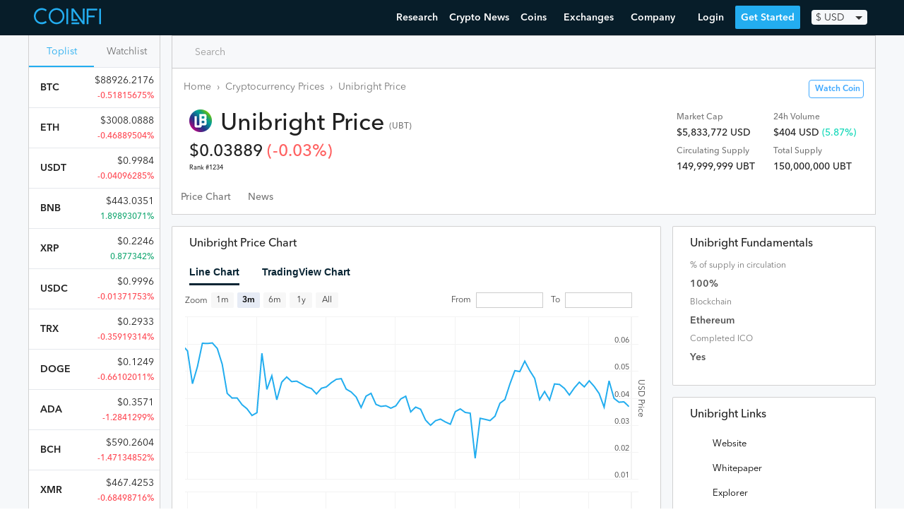

--- FILE ---
content_type: text/html; charset=utf-8
request_url: https://www.coinfi.com/coins/unibright
body_size: 17375
content:
<!DOCTYPE html>
<html lang="en">
  <head>
    <script>
  var _rollbarConfig = {
      accessToken: "7854670cb1854aef983f560622fa9303",
      captureUncaught: true,
      captureUnhandledRejections: true,
      logLevel: 'error',
      hostWhiteList: ['coinfi.com', 'herokuapp.com'],
      payload: {
        environment: "production"
      }
  };
  // Rollbar Snippet
  !function(r){var e={};function o(n){if(e[n])return e[n].exports;var t=e[n]={i:n,l:!1,exports:{}};return r[n].call(t.exports,t,t.exports,o),t.l=!0,t.exports}o.m=r,o.c=e,o.d=function(r,e,n){o.o(r,e)||Object.defineProperty(r,e,{enumerable:!0,get:n})},o.r=function(r){"undefined"!=typeof Symbol&&Symbol.toStringTag&&Object.defineProperty(r,Symbol.toStringTag,{value:"Module"}),Object.defineProperty(r,"__esModule",{value:!0})},o.t=function(r,e){if(1&e&&(r=o(r)),8&e)return r;if(4&e&&"object"==typeof r&&r&&r.__esModule)return r;var n=Object.create(null);if(o.r(n),Object.defineProperty(n,"default",{enumerable:!0,value:r}),2&e&&"string"!=typeof r)for(var t in r)o.d(n,t,function(e){return r[e]}.bind(null,t));return n},o.n=function(r){var e=r&&r.__esModule?function(){return r.default}:function(){return r};return o.d(e,"a",e),e},o.o=function(r,e){return Object.prototype.hasOwnProperty.call(r,e)},o.p="",o(o.s=0)}([function(r,e,o){var n=o(1),t=o(4);_rollbarConfig=_rollbarConfig||{},_rollbarConfig.rollbarJsUrl=_rollbarConfig.rollbarJsUrl||"https://cdnjs.cloudflare.com/ajax/libs/rollbar.js/2.14.4/rollbar.min.js",_rollbarConfig.async=void 0===_rollbarConfig.async||_rollbarConfig.async;var a=n.setupShim(window,_rollbarConfig),l=t(_rollbarConfig);window.rollbar=n.Rollbar,a.loadFull(window,document,!_rollbarConfig.async,_rollbarConfig,l)},function(r,e,o){var n=o(2);function t(r){return function(){try{return r.apply(this,arguments)}catch(r){try{console.error("[Rollbar]: Internal error",r)}catch(r){}}}}var a=0;function l(r,e){this.options=r,this._rollbarOldOnError=null;var o=a++;this.shimId=function(){return o},"undefined"!=typeof window&&window._rollbarShims&&(window._rollbarShims[o]={handler:e,messages:[]})}var i=o(3),s=function(r,e){return new l(r,e)},d=function(r){return new i(s,r)};function c(r){return t(function(){var e=Array.prototype.slice.call(arguments,0),o={shim:this,method:r,args:e,ts:new Date};window._rollbarShims[this.shimId()].messages.push(o)})}l.prototype.loadFull=function(r,e,o,n,a){var l=!1,i=e.createElement("script"),s=e.getElementsByTagName("script")[0],d=s.parentNode;i.crossOrigin="",i.src=n.rollbarJsUrl,o||(i.async=!0),i.onload=i.onreadystatechange=t(function(){if(!(l||this.readyState&&"loaded"!==this.readyState&&"complete"!==this.readyState)){i.onload=i.onreadystatechange=null;try{d.removeChild(i)}catch(r){}l=!0,function(){var e;if(void 0===r._rollbarDidLoad){e=new Error("rollbar.js did not load");for(var o,n,t,l,i=0;o=r._rollbarShims[i++];)for(o=o.messages||[];n=o.shift();)for(t=n.args||[],i=0;i<t.length;++i)if("function"==typeof(l=t[i])){l(e);break}}"function"==typeof a&&a(e)}()}}),d.insertBefore(i,s)},l.prototype.wrap=function(r,e,o){try{var n;if(n="function"==typeof e?e:function(){return e||{}},"function"!=typeof r)return r;if(r._isWrap)return r;if(!r._rollbar_wrapped&&(r._rollbar_wrapped=function(){o&&"function"==typeof o&&o.apply(this,arguments);try{return r.apply(this,arguments)}catch(o){var e=o;throw e&&("string"==typeof e&&(e=new String(e)),e._rollbarContext=n()||{},e._rollbarContext._wrappedSource=r.toString(),window._rollbarWrappedError=e),e}},r._rollbar_wrapped._isWrap=!0,r.hasOwnProperty))for(var t in r)r.hasOwnProperty(t)&&(r._rollbar_wrapped[t]=r[t]);return r._rollbar_wrapped}catch(e){return r}};for(var p="log,debug,info,warn,warning,error,critical,global,configure,handleUncaughtException,handleAnonymousErrors,handleUnhandledRejection,captureEvent,captureDomContentLoaded,captureLoad".split(","),u=0;u<p.length;++u)l.prototype[p[u]]=c(p[u]);r.exports={setupShim:function(r,e){if(r){var o=e.globalAlias||"Rollbar";if("object"==typeof r[o])return r[o];r._rollbarShims={},r._rollbarWrappedError=null;var a=new d(e);return t(function(){e.captureUncaught&&(a._rollbarOldOnError=r.onerror,n.captureUncaughtExceptions(r,a,!0),e.wrapGlobalEventHandlers&&n.wrapGlobals(r,a,!0)),e.captureUnhandledRejections&&n.captureUnhandledRejections(r,a,!0);var t=e.autoInstrument;return!1!==e.enabled&&(void 0===t||!0===t||"object"==typeof t&&t.network)&&r.addEventListener&&(r.addEventListener("load",a.captureLoad.bind(a)),r.addEventListener("DOMContentLoaded",a.captureDomContentLoaded.bind(a))),r[o]=a,a})()}},Rollbar:d}},function(r,e){function o(r,e,o){if(e.hasOwnProperty&&e.hasOwnProperty("addEventListener")){for(var n=e.addEventListener;n._rollbarOldAdd&&n.belongsToShim;)n=n._rollbarOldAdd;var t=function(e,o,t){n.call(this,e,r.wrap(o),t)};t._rollbarOldAdd=n,t.belongsToShim=o,e.addEventListener=t;for(var a=e.removeEventListener;a._rollbarOldRemove&&a.belongsToShim;)a=a._rollbarOldRemove;var l=function(r,e,o){a.call(this,r,e&&e._rollbar_wrapped||e,o)};l._rollbarOldRemove=a,l.belongsToShim=o,e.removeEventListener=l}}r.exports={captureUncaughtExceptions:function(r,e,o){if(r){var n;if("function"==typeof e._rollbarOldOnError)n=e._rollbarOldOnError;else if(r.onerror){for(n=r.onerror;n._rollbarOldOnError;)n=n._rollbarOldOnError;e._rollbarOldOnError=n}e.handleAnonymousErrors();var t=function(){var o=Array.prototype.slice.call(arguments,0);!function(r,e,o,n){r._rollbarWrappedError&&(n[4]||(n[4]=r._rollbarWrappedError),n[5]||(n[5]=r._rollbarWrappedError._rollbarContext),r._rollbarWrappedError=null);var t=e.handleUncaughtException.apply(e,n);o&&o.apply(r,n),"anonymous"===t&&(e.anonymousErrorsPending+=1)}(r,e,n,o)};o&&(t._rollbarOldOnError=n),r.onerror=t}},captureUnhandledRejections:function(r,e,o){if(r){"function"==typeof r._rollbarURH&&r._rollbarURH.belongsToShim&&r.removeEventListener("unhandledrejection",r._rollbarURH);var n=function(r){var o,n,t;try{o=r.reason}catch(r){o=void 0}try{n=r.promise}catch(r){n="[unhandledrejection] error getting `promise` from event"}try{t=r.detail,!o&&t&&(o=t.reason,n=t.promise)}catch(r){}o||(o="[unhandledrejection] error getting `reason` from event"),e&&e.handleUnhandledRejection&&e.handleUnhandledRejection(o,n)};n.belongsToShim=o,r._rollbarURH=n,r.addEventListener("unhandledrejection",n)}},wrapGlobals:function(r,e,n){if(r){var t,a,l="EventTarget,Window,Node,ApplicationCache,AudioTrackList,ChannelMergerNode,CryptoOperation,EventSource,FileReader,HTMLUnknownElement,IDBDatabase,IDBRequest,IDBTransaction,KeyOperation,MediaController,MessagePort,ModalWindow,Notification,SVGElementInstance,Screen,TextTrack,TextTrackCue,TextTrackList,WebSocket,WebSocketWorker,Worker,XMLHttpRequest,XMLHttpRequestEventTarget,XMLHttpRequestUpload".split(",");for(t=0;t<l.length;++t)r[a=l[t]]&&r[a].prototype&&o(e,r[a].prototype,n)}}}},function(r,e){function o(r,e){this.impl=r(e,this),this.options=e,function(r){for(var e=function(r){return function(){var e=Array.prototype.slice.call(arguments,0);if(this.impl[r])return this.impl[r].apply(this.impl,e)}},o="log,debug,info,warn,warning,error,critical,global,configure,handleUncaughtException,handleAnonymousErrors,handleUnhandledRejection,_createItem,wrap,loadFull,shimId,captureEvent,captureDomContentLoaded,captureLoad".split(","),n=0;n<o.length;n++)r[o[n]]=e(o[n])}(o.prototype)}o.prototype._swapAndProcessMessages=function(r,e){var o,n,t;for(this.impl=r(this.options);o=e.shift();)n=o.method,t=o.args,this[n]&&"function"==typeof this[n]&&("captureDomContentLoaded"===n||"captureLoad"===n?this[n].apply(this,[t[0],o.ts]):this[n].apply(this,t));return this},r.exports=o},function(r,e){r.exports=function(r){return function(e){if(!e&&!window._rollbarInitialized){for(var o,n,t=(r=r||{}).globalAlias||"Rollbar",a=window.rollbar,l=function(r){return new a(r)},i=0;o=window._rollbarShims[i++];)n||(n=o.handler),o.handler._swapAndProcessMessages(l,o.messages);window[t]=n,window._rollbarInitialized=!0}}}}]);
  // End Rollbar Snippet
</script>
    <meta charset="utf-8">
    
    <meta name="viewport" content="width=device-width, initial-scale=1, maximum-scale=1, user-scalable=no">
    <title>UBT ($0.03889) - Unibright Price Chart, Value, News, Market Cap | CoinFi</title>
<meta name="keywords" content="unibright price, unibright chart, unibright news, unibright market cap, unibright reddit, unibright price prediction">
    <script type="application/ld+json">{"@context":"http://schema.org/","@type":"WebPage","name":"Unibright","image":"/static/coins/2758.png","dateModified":"2026-01-28T21:13:22Z","url":"https://www.coinfi.com/coins/unibright","offers":{"@type":"Offer","priceSpecification":{"@type":"PriceSpecification","priceCurrency":"USD","price":0.03889181683360211}}}</script>
    <link rel="manifest" href="/manifest.json">
    <link rel="apple-touch-icon" href="/assets/apple-touch-icon-32f296812775fdb787e264aacd576f265c13e47d53f4ca7225b02f7fafa0bd09.png">
    <link rel="apple-touch-icon-precomposed" href="/assets/apple-touch-icon-precomposed-32f296812775fdb787e264aacd576f265c13e47d53f4ca7225b02f7fafa0bd09.png">
    <link rel="icon" href="/assets/favicon-4f6c9f0d53dc7d212509d9e1be6568244867741a5585746137ae310635471ba6.png">
      <link rel="preconnect" href="https://www.google-analytics.com" crossorigin>
  <link rel="preconnect" href="https://cdnjs.cloudflare.com" crossorigin>

    <link rel="preconnect" href="https://script.hotjar.com" crossorigin>
    <link rel="preconnect" href="https://vars.hotjar.com" crossorigin>
    <link rel="preconnect" href="https://bid.g.doubleclick.net" crossorigin>
    <link rel="preconnect" href="https://googleads.g.doubleclick.net" crossorigin>

    <script src="https://kit.fontawesome.com/08d8853f9c.js" crossorigin="anonymous"></script>
    <link rel="stylesheet" media="screen" href="/assets/application-8a108ae3d497a3ecd28f0c68239a474641f6f94018c24920d8da37fb6282bdfd.css" />
    <meta name="csrf-param" content="authenticity_token" />
<meta name="csrf-token" content="VTHqVykSz5YMEBDda4LAV4I+BNoadUcjQSV99/JCcmmcdVgK0z4+RyrmYREzdHQLE1KkyUicvPLSlrE7J29o4w==" />
    
  </head>
  <body id="" class="">
    <header>
      <nav class="nav w-100 border-box ph3 bb b--black-10">
  <div class="nav__inner fixed-width">
    <!-- Menu toggle -->
    <a href="#" class="nav-menu-toggle link">
      <img src="/assets/nav-trigger-070a20b114e551a59dce0535fa59fecceadecab961b287dd948e5c80b898f7d5.svg" class="nav-menu-toggle__img" alt="Menu Toggle">
    </a>

    <!-- Logo -->
    <a class="nav-logo link pa2 ma2 ma0-ns mr4-ns h-70" href="/" title="Home">
      <img src="/assets/logo-47ae06cfd0e7939693a66946079b03d8ddbd21845afcd9e266189a85821f4140.svg" class="nav-logo__img" alt="CoinFi Logo">
    </a>

    <!-- Menu -->
    <div id="nav-menu" class="nav-menu nav-menu--out ph0-ns">
      <div class="nav-items">
        <a class="nav-menu__item" href="https://www.coinfi.com/research/">Research</a>
        <a class="nav-menu__item" href="/news">Crypto News</a>
        <div class="nav-menu__item-wrapper nav-menu-item-coins">
          <div class="nav-menu__item nav-menu__item-toggle nav-menu-coins-toggle"><span>Coins </span><i class="fa fa-angle-down"></i></div>
          <div class="nav-menu__dropdown nav-menu-coins">
            <div class="nav-menu__dropdown-inner">
              <a class="nav-menu__item" href="/coins">Cryptocurrency Prices Live</a>
              <a class="nav-menu__item" href="/how-to-buy-cryptocurrency">How To Buy Cryptocurrency</a>
            </div>
          </div>
        </div>
        <div class="nav-menu__item-wrapper nav-menu-item-exchanges">
          <div class="nav-menu__item nav-menu__item-toggle nav-menu-exchanges-toggle"><span>Exchanges </span><i class="fa fa-angle-down"></i></div>
          <div class="nav-menu__dropdown nav-menu-exchanges">
            <div class="nav-menu__dropdown-inner">
              <a class="nav-menu__item" href="/cryptocurrency-exchanges/best-crypto-exchanges">Best Cryptocurrency Exchanges</a>
                  <a class="nav-menu__item nav-menu__sub-item" href="/cryptocurrency-exchanges/coinbase-review">Coinbase Review</a>
                  <a class="nav-menu__item nav-menu__sub-item" href="/cryptocurrency-exchanges/binance-review">Binance Review</a>
                  <a class="nav-menu__item nav-menu__sub-item" href="/cryptocurrency-exchanges/coinmama-review">Coinmama Review</a>
                  <a class="nav-menu__item nav-menu__sub-item" href="/cryptocurrency-exchanges/paxful-review">Paxful Review</a>
                  <a class="nav-menu__item nav-menu__sub-item" href="/cryptocurrency-exchanges/coinswitch-review">CoinSwitch Review</a>
                  <a class="nav-menu__item nav-menu__sub-item" href="/cryptocurrency-exchanges/changelly-review">Changelly Review</a>
                  <a class="nav-menu__item nav-menu__sub-item" href="/cryptocurrency-exchanges/bybit-review">Bybit Review</a>
            </div>
          </div>
        </div>
        <div class="nav-menu__item-wrapper nav-menu-item-company">
          <div class="nav-menu__item nav-menu__item-toggle nav-menu-company-toggle"><span>Company </span><i class="fa fa-angle-down"></i></div>
          <div class="nav-menu__dropdown nav-menu-company">
            <div class="nav-menu__dropdown-inner">
            <a class="nav-menu__item" href="/podcast">Podcast</a>
            <a class="nav-menu__item" href="https://www.coinfi.com/blog/">Blog</a>
            <a class="nav-menu__item" href="https://careers.coinfi.com">Careers</a>
            <a class="nav-menu__item" href="/press">Press</a>
            <a class="nav-menu__item" href="/about">About</a>
            <a class="nav-menu__item" href="https://feedback.coinfi.com/feature-requests">Feedback</a>
            <a class="nav-menu__item" href="/contact-us">Contact Us</a>
            </div>
          </div>
        </div>
      </div>

      <div class="nav-menu-actions pa2">
          <div id="CurrencySelectorWidget-react-component-cd6a358f-6564-431c-b308-fbd8d4c1f202"></div>
      <script type="application/json" class="js-react-on-rails-component" data-component-name="CurrencySelectorWidget" data-dom-id="CurrencySelectorWidget-react-component-cd6a358f-6564-431c-b308-fbd8d4c1f202">{"user":null,"currencies":{"CAD":1.2607249467,"HKD":7.7742430704,"ISK":126.3113006397,"PHP":48.5296375267,"DKK":6.3431130064,"HUF":309.8251599147,"CZK":22.2968017058,"GBP":0.7267292111,"RON":4.1981236674,"SEK":8.7320255864,"IDR":14524.9978678038,"INR":73.1880597015,"BRL":5.7491684435,"RUB":75.3240938166,"HRK":6.4567164179,"JPY":110.7974413646,"THB":31.2648187633,"CHF":0.9441364606,"EUR":0.8528784648,"MYR":4.1465245203,"BGN":1.6680597015,"TRY":8.2942430704,"CNY":6.551130064,"NOK":8.5249466951,"NZD":1.4301918977,"ZAR":14.7960767591,"USD":1.0,"MXN":20.512238806,"SGD":1.3448187633,"AUD":1.31445629,"ILS":3.3414072495,"KRW":1129.3731343284,"PLN":3.9665671642,"updated_at":"2021-03-31"},"stylesNamespace":"CurrencySelectorWidget"}</script>
      

          <a href="#login" onclick="openLoginModal(event)" class="nav-menu-actions__btn nav-menu-actions--secondary">Login</a>
          <a href="#sign-up" onclick="openSignUpModal(event)" class="nav-menu-actions__btn nav-menu-actions--primary nav-menu-close">Get Started</a>
      </div>
    </div>

    <!-- Actions -->
    <div class="nav-actions">
        <a href="#login" onclick="openLoginModal(event)" class="nav-menu__item nav-menu-login">Login</a>
        <a href="#sign-up" onclick="openSignUpModal(event)" class="nav-menu__item nav-menu--primary">Get Started</a>
        <div id="CurrencySelectorWidget-react-component-8ea028d9-15e3-4809-8bc6-7486e162fe8b"></div>
      <script type="application/json" class="js-react-on-rails-component" data-component-name="CurrencySelectorWidget" data-dom-id="CurrencySelectorWidget-react-component-8ea028d9-15e3-4809-8bc6-7486e162fe8b">{"user":null,"currencies":{"CAD":1.2607249467,"HKD":7.7742430704,"ISK":126.3113006397,"PHP":48.5296375267,"DKK":6.3431130064,"HUF":309.8251599147,"CZK":22.2968017058,"GBP":0.7267292111,"RON":4.1981236674,"SEK":8.7320255864,"IDR":14524.9978678038,"INR":73.1880597015,"BRL":5.7491684435,"RUB":75.3240938166,"HRK":6.4567164179,"JPY":110.7974413646,"THB":31.2648187633,"CHF":0.9441364606,"EUR":0.8528784648,"MYR":4.1465245203,"BGN":1.6680597015,"TRY":8.2942430704,"CNY":6.551130064,"NOK":8.5249466951,"NZD":1.4301918977,"ZAR":14.7960767591,"USD":1.0,"MXN":20.512238806,"SGD":1.3448187633,"AUD":1.31445629,"ILS":3.3414072495,"KRW":1129.3731343284,"PLN":3.9665671642,"updated_at":"2021-03-31"},"stylesNamespace":"CurrencySelectorWidget"}</script>
      

    </div>

  </div>
</nav>

    </header>
    <main>
      
      <div class="bg-pearl-gray"><script type="application/json" id="js-react-on-rails-context">{"railsEnv":"production","inMailer":false,"i18nLocale":"en","i18nDefaultLocale":"en","rorVersion":"12.4.0","rorPro":false,"href":"https://www.coinfi.com/coins/unibright","location":"/coins/unibright","scheme":"https","host":"www.coinfi.com","port":null,"pathname":"/coins/unibright","search":null,"httpAcceptLanguage":null,"deviceProviderProps":{"breakpoints":{"m":992},"fallback":{"width":1366,"height":768}},"serverSide":false}</script>
<div id="App-react-component-b9599009-ca8c-4cc8-9010-c257946ba806"></div>
      <script type="application/json" class="js-react-on-rails-component" data-component-name="App" data-dom-id="App-react-component-b9599009-ca8c-4cc8-9010-c257946ba806">{"symbol":"UBT","availableSupply":149999999.24349335,"isTradingViewVisible":true,"coinObj":{"id":1118,"name":"Unibright","symbol":"UBT","slug":"unibright","website":"https://unibright.io/","explorer":"https://etherscan.io/token/0x8400d94a5cb0fa0d041a3788e395285d61c9ee5e","twitter":"https://twitter.com/UnibrightIO","reddit":"https://reddit.com/r/Unibright/","medium":"https://medium.com/@UnibrightIO","github":null,"whitepaper":"https://unibright.io/files/Unibright_Whitepaper.pdf","release_date":null,"algorithm":"","ranking":1234,"updated_at":"2026-01-28T21:10:03.715Z","ico_status":"listed","ico_usd_raised":13542375,"ico_start_epoch":1524268800,"ico_end_epoch":1525219200,"ico_token_price_usd":0.14,"ico_tokens_sold":96731250.0,"blockchain_tech":"Ethereum","ico_start_date":"2018-04-20T00:00:00.000Z","ico_end_date":"2018-05-20T00:00:00.000Z","coin_key":"unibright.io","telegram":"https://t.me/unibright_io","description":"Framework for Blockchain Business Integration","team":[{"name":"Marten Jung","title":"CEO, Founder, Head of Blockchain Development","linkedin":"https://www.linkedin.com/in/martenjung/","icobench_profile":"/u/marten-jung"},{"name":"Stefan Schmidt","title":"CTO, Co-Founder, Head of Software Architecture","linkedin":"https://www.linkedin.com/in/stefan-schmidt-b93632130/","icobench_profile":"/u/stefan+schmidt"},{"name":"Ingo Sterzinger","title":"Lead Engineer Frontend","icobench_profile":"/u/ingo+sterzinger"},{"name":"Thomas Schmidt","title":"Lead Engineer Data Modelling","icobench_profile":"/u/thomas+schmidt"},{"name":"Fabian Schlarb","title":"Lead Engineer Testing","linkedin":"https://www.linkedin.com/in/fabian-schlarb-313315a8/","icobench_profile":"/u/fabian+schlarb"},{"name":"Daniel Benkenstein","title":"CMO, Head of Marketing","linkedin":"https://www.linkedin.com/in/benkenstein/","icobench_profile":"/u/daniel+benkenstein"},{"name":"Bastian Emig","title":"Lead Usecase Specialist","icobench_profile":"/u/bastian+emig"},{"name":"Klaus Tschirschke","title":"Strategy Advisor, Senior Consultant","linkedin":"https://www.linkedin.com/in/klaus-tschirschke-32837532/","icobench_profile":"/u/klaus+tschirschke"},{"name":"Günter Schmidt","title":"Model Advisor","linkedin":"https://www.linkedin.com/in/g%C3%BCnter-schmidt-71b964159","icobench_profile":"/u/günter+schmidt"},{"name":"Moritz Leon Gomm","title":"Start-Up-Advisor, Senior Consultant","linkedin":"https://www.linkedin.com/in/moritz-gomm-05733510/","icobench_profile":"/u/moritz+leon+gomm"},{"name":"Tapio Reisinger","title":"ERP System Advisor, Senior Consultant","linkedin":"https://www.linkedin.com/in/tapio-reisinger-23586536/","icobench_profile":"/u/tapio+reisinger"},{"name":"Oleksii Matiiasevych","title":"Blockchain engineering","linkedin":"https://www.linkedin.com/in/lastperson/","icobench_iss":"14","icobench_profile":"/u/oleksii+matiiasevych"},{"name":"Patrick Lowry","title":"Managing partner \u0026 CEO ICONIQLAB","linkedin":"https://www.linkedin.com/in/patrick-lowry-mba-cpa/","icobench_iss":"9.4","icobench_profile":"/u/patrick+lowry"}],"news_data":[{"x":1534143653000,"title":6,"text":"Unibright Token (UTC) to get Listed on QRYPTOS Exchange on August 14, 2018","url":"https://btcmanager.com/unibright-token-utc-to-get-listed-on-qryptos-exchange-on-august-14-2018/"},{"x":1534166428000,"title":5,"text":"Unibright And NEM Are Announcing A Strategic Partnership","url":"https://thebitcoinnews.com/unibright-and-nem-are-announcing-a-strategic-partnership/"},{"x":1534341610000,"title":4,"text":"Unibright Partners with Lufthansa, Microsoft, and NEM to Build a Bridge Between Different Industries","url":"https://bitcoinist.com/unibright-partners-lufthansa-microsoft-nem-bridge-between-different-industries/"},{"x":1534417422000,"title":3,"text":"Unibright and NEM Announce Strategic Partnership","url":"https://www.newsbtc.com/2018/08/16/unibright-and-nem-announce-strategic-partnership/"},{"x":1534939510000,"title":2,"text":"Unibright Bridges Lufthansa, Microsoft, and NEM to Boost Blockchain Adoption","url":"https://btcmanager.com/unibright-bridges-lufthansa-microsoft-nem-boost-blockchain-adoption/"},{"x":1535651024000,"title":1,"text":"Blockchain For Enterprise Enabler Unibright Announces Beta Release","url":"https://coinjournal.net/blockchain-for-enterprise-enabler-unibright-announces-beta-release/"}],"market_info":{"price":0.03889181683360211,"market_cap":5833772.495618398,"volume24h":404.12590487,"change1h":-0.03150844,"change24h":5.86574317,"change7d":-3.09435481,"total_supply":"150M","available_supply":"150M","max_supply":"150M","last_retrieved":"2026-01-28 21:10:03 UTC","24h_volume_usd":"$404.13","market_cap_usd":"$5.83M","price_usd":0.03889181683360211,"raw_total_supply":150000000,"raw_max_supply":150000000,"raw_available_supply":149999999.24349335},"is_being_watched":null,"summary":"${linkToCoinNews} (UBT) is currently the #1234 cryptocurrency by market cap at ${currencySymbol}${marketCap} ${currency}. Trading volume for Unibright over the last 24 hours is ${currencySymbol}${volume24h} ${currency}. There have been no news stories on Unibright over the last 7 days. The most common news source covering Unibright is Unibright Twitter and the most common news category is Project Announcements.","price":0.03889181683360211,"market_cap":5833772.495618398,"change1h":-0.03150844,"change24h":5.86574317,"change7d":-3.09435481,"volume24h":404.12590487,"available_supply":149999999.24349335,"max_supply":150000000,"total_supply":150000000,"fixed_supply":150000000,"image_url":"/static/coins/2758.png"},"relatedCoins":[{"id":3868,"coin_key":"fluzfluz.com","name":"Fluz Fluz","symbol":"FLUZ","slug":"fluz-fluz"},{"id":91,"coin_key":"billary.rocks","name":"BillaryCoin","symbol":"BLRY","slug":"billarycoin"},{"id":1032,"coin_key":"warpcoin.com","name":"WARP","symbol":"WARP","slug":"warp"},{"id":383,"coin_key":"fincoin.co","name":"FinCoin","symbol":"FNC","slug":"fincoin"},{"id":703,"coin_key":"pandacoin.tech","name":"Pandacoin","symbol":"PND","slug":"pandacoin-pnd"},{"id":5560,"coin_key":"exrnchain.com","name":"EXRNchain","symbol":"EXRN","slug":"exrnchain"},{"id":45,"coin_key":"apxv.org","name":"Apx","symbol":"APX","slug":"apx"},{"id":769,"coin_key":"pulseproject.pw","name":"Pulse","symbol":"PULSE","slug":"pulse"}],"user":null,"watching":false,"initialTopCoinsData":[{"id":109,"name":"Bitcoin","symbol":"BTC","slug":"bitcoin","market_info":{"price":88926.21759932766,"market_cap":1776888643140.0312,"volume24h":41945298981.699455,"change1h":-0.59634282,"change24h":-0.51815675,"change7d":-1.18610121,"total_supply":"19.98M","available_supply":"19.98M","max_supply":"21M","last_retrieved":"2026-01-28 21:13:00 UTC","24h_volume_usd":"$41.95B","market_cap_usd":"$1.78T","price_usd":88926.21759932766,"raw_total_supply":19981606,"raw_max_supply":21000000,"raw_available_supply":19981606}},{"id":357,"name":"Ethereum","symbol":"ETH","slug":"ethereum","market_info":{"price":3008.0887960369905,"market_cap":363059393561.3661,"volume24h":24459765853.625626,"change1h":-0.37177816,"change24h":-0.46889504,"change7d":-0.52767895,"total_supply":"120.69M","available_supply":"120.69M","max_supply":0,"last_retrieved":"2026-01-28 21:13:00 UTC","24h_volume_usd":"$24.46B","market_cap_usd":"$363.06B","price_usd":3008.0887960369905,"raw_total_supply":120694373.79630516,"raw_max_supply":0,"raw_available_supply":120694373.79630516}},{"id":940,"name":"Tether USDt","symbol":"USDT","slug":"tether","market_info":{"price":0.9984441886161887,"market_cap":186138459608.1449,"volume24h":90377877506.86443,"change1h":-0.04099592,"change24h":-0.04096285,"change7d":-0.08456308,"total_supply":"189.49B","available_supply":"186.43B","max_supply":0,"last_retrieved":"2026-01-28 21:13:00 UTC","24h_volume_usd":"$90.38B","market_cap_usd":"$186.14B","price_usd":0.9984441886161887,"raw_total_supply":189485144125.95825,"raw_max_supply":0,"raw_available_supply":186428507201.9166}},{"id":92,"name":"BNB","symbol":"BNB","slug":"binance-coin","market_info":{"price":443.0350830141331,"market_cap":73898760451.0327,"volume24h":3364818016.922904,"change1h":-0.4247322,"change24h":1.89893071,"change7d":-15.51659815,"total_supply":"166.8M","available_supply":"166.8M","max_supply":"166.8M","last_retrieved":"2022-01-10 06:33:00 UTC","24h_volume_usd":"$3.36B","market_cap_usd":"$73.9B","price_usd":443.0350830141331,"raw_total_supply":166801148,"raw_max_supply":166801148,"raw_available_supply":166801148}},{"id":809,"name":"XRP","symbol":"XRP","slug":"ripple","market_info":{"price":0.22464162062,"market_cap":9726956453.402214,"volume24h":1135031895.49023,"change1h":-0.40824,"change24h":0.877342,"change7d":3.40528,"total_supply":"99.99B","available_supply":"43.3B","max_supply":"100B","last_retrieved":"2019-12-02 02:55:00 UTC","24h_volume_usd":"$1.14B","market_cap_usd":"$9.73B","price_usd":0.22464162062,"raw_total_supply":99991280558,"raw_max_supply":100000000000,"raw_available_supply":43299885509}},{"id":235617,"name":"USDC","symbol":"USDC","slug":"usd-coin","market_info":{"price":0.9996460466740225,"market_cap":71314419343.21259,"volume24h":13176978004.389706,"change1h":-0.04251962,"change24h":-0.01371753,"change7d":-0.02984957,"total_supply":"71.34B","available_supply":"71.34B","max_supply":0,"last_retrieved":"2026-01-28 21:13:01 UTC","24h_volume_usd":"$13.18B","market_cap_usd":"$71.31B","price_usd":0.9996460466740225,"raw_total_supply":71339670256.77411,"raw_max_supply":0,"raw_available_supply":71339670256.77411}},{"id":1501,"name":"TRON","symbol":"TRX","slug":"tron","market_info":{"price":0.29334442254407367,"market_cap":27784449426.76057,"volume24h":540987799.8343867,"change1h":-0.13430091,"change24h":-0.35919314,"change7d":-1.8826631,"total_supply":"94.72B","available_supply":"94.72B","max_supply":0,"last_retrieved":"2026-01-28 21:13:01 UTC","24h_volume_usd":"$540.99M","market_cap_usd":"$27.78B","price_usd":0.29334442254407367,"raw_total_supply":94716126936.73526,"raw_max_supply":0,"raw_available_supply":94716133294.08397}},{"id":304,"name":"Dogecoin","symbol":"DOGE","slug":"dogecoin","market_info":{"price":0.12494123438425452,"market_cap":21053749093.154213,"volume24h":1120385599.4623096,"change1h":-0.34512249,"change24h":-0.66102011,"change7d":-2.31336733,"total_supply":"168.51B","available_supply":"168.51B","max_supply":0,"last_retrieved":"2026-01-28 21:13:00 UTC","24h_volume_usd":"$1.12B","market_cap_usd":"$21.05B","price_usd":0.12494123438425452,"raw_total_supply":168509213126.57907,"raw_max_supply":0,"raw_available_supply":168509213126.57907}},{"id":1090,"name":"Cardano","symbol":"ADA","slug":"cardano","market_info":{"price":0.3571494882027928,"market_cap":12871678086.16177,"volume24h":485682284.1485337,"change1h":-0.3810297,"change24h":-1.2841299,"change7d":-2.8043244,"total_supply":"44.99B","available_supply":"36.04B","max_supply":"45B","last_retrieved":"2026-01-28 21:13:01 UTC","24h_volume_usd":"$485.68M","market_cap_usd":"$12.87B","price_usd":0.3571494882027928,"raw_total_supply":44994555881.57808,"raw_max_supply":45000000000,"raw_available_supply":36040029487.18524}},{"id":111,"name":"Bitcoin Cash","symbol":"BCH","slug":"bitcoin-cash","market_info":{"price":590.2604214832488,"market_cap":11797594070.227842,"volume24h":309658676.29493827,"change1h":-0.3129548,"change24h":-1.47134852,"change7d":-0.0614768,"total_supply":"19.99M","available_supply":"19.99M","max_supply":"21M","last_retrieved":"2026-01-28 21:13:00 UTC","24h_volume_usd":"$309.66M","market_cap_usd":"$11.8B","price_usd":590.2604214832488,"raw_total_supply":19987100,"raw_max_supply":21000000,"raw_available_supply":19987100}},{"id":630,"name":"Monero","symbol":"XMR","slug":"monero","market_info":{"price":467.42532519805025,"market_cap":8622475347.498894,"volume24h":108221593.08215778,"change1h":-0.75298315,"change24h":-0.68498716,"change7d":-13.9146502,"total_supply":"18.45M","available_supply":"18.45M","max_supply":0,"last_retrieved":"2026-01-28 21:13:00 UTC","24h_volume_usd":"$108.22M","market_cap_usd":"$8.62B","price_usd":467.42532519805025,"raw_total_supply":18446744.07370955,"raw_max_supply":0,"raw_available_supply":18446744.07370955}},{"id":534370,"name":"UNUS SED LEO","symbol":"LEO","slug":"unus-sed-leo","market_info":{"price":9.213615603917518,"market_cap":8492126609.069302,"volume24h":2257119.92445358,"change1h":0.35601483,"change24h":1.21394914,"change7d":4.32515998,"total_supply":"985.24M","available_supply":"921.69M","max_supply":0,"last_retrieved":"2026-01-28 21:13:01 UTC","24h_volume_usd":"$2.26M","market_cap_usd":"$8.49B","price_usd":9.213615603917518,"raw_total_supply":985239504,"raw_max_supply":0,"raw_available_supply":921693173.9}},{"id":1483,"name":"Chainlink","symbol":"LINK","slug":"chainlink","market_info":{"price":11.80997510607306,"market_cap":8362643023.656117,"volume24h":349945565.14857686,"change1h":-0.36666947,"change24h":-2.48772664,"change7d":-6.01181319,"total_supply":"1B","available_supply":"708.1M","max_supply":"1B","last_retrieved":"2026-01-28 21:13:01 UTC","24h_volume_usd":"$349.95M","market_cap_usd":"$8.36B","price_usd":11.80997510607306,"raw_total_supply":1000000000,"raw_max_supply":1000000000,"raw_available_supply":708099970.4525867}},{"id":896,"name":"Stellar","symbol":"XLM","slug":"stellar","market_info":{"price":0.20822831799986327,"market_cap":6752285843.2169695,"volume24h":121783630.08590299,"change1h":-0.27657047,"change24h":-0.55462262,"change7d":-3.56482387,"total_supply":"50B","available_supply":"32.43B","max_supply":"50B","last_retrieved":"2026-01-28 21:13:00 UTC","24h_volume_usd":"$121.78M","market_cap_usd":"$6.75B","price_usd":0.20822831799986327,"raw_total_supply":50001786883.65895,"raw_max_supply":50001806812,"raw_available_supply":32427317802.28568}},{"id":1070,"name":"Zcash","symbol":"ZEC","slug":"zcash","market_info":{"price":375.70224783063827,"market_cap":6202209941.522272,"volume24h":502369009.95945823,"change1h":-0.8102671,"change24h":-6.20823762,"change7d":2.16280321,"total_supply":"16.51M","available_supply":"16.51M","max_supply":"21M","last_retrieved":"2026-01-28 21:13:01 UTC","24h_volume_usd":"$502.37M","market_cap_usd":"$6.2B","price_usd":375.70224783063827,"raw_total_supply":16508380.7905448,"raw_max_supply":21000000,"raw_available_supply":16508312.0405448}},{"id":571,"name":"Litecoin","symbol":"LTC","slug":"litecoin","market_info":{"price":69.24458949771159,"market_cap":5316991383.688301,"volume24h":324928835.826234,"change1h":-0.41751778,"change24h":-1.14072149,"change7d":0.44107936,"total_supply":"84M","available_supply":"76.79M","max_supply":"84M","last_retrieved":"2026-01-28 21:13:00 UTC","24h_volume_usd":"$324.93M","market_cap_usd":"$5.32B","price_usd":69.24458949771159,"raw_total_supply":84000000,"raw_max_supply":84000000,"raw_available_supply":76785658.23347135}},{"id":534392,"name":"Shiba Inu","symbol":"SHIB","slug":"shiba-inu","market_info":{"price":7.776129745407335e-06,"market_cap":4582037217.950403,"volume24h":96998319.03633183,"change1h":-0.23597822,"change24h":-0.95318931,"change7d":-3.83561028,"total_supply":"589.5T","available_supply":"589.24T","max_supply":"589.55T","last_retrieved":"2026-01-28 21:12:01 UTC","24h_volume_usd":"$97M","market_cap_usd":"$4.58B","price_usd":7.776129745407335e-06,"raw_total_supply":589500455638452.1,"raw_max_supply":589552695333683,"raw_available_supply":589243925701806}},{"id":534371,"name":"Cronos","symbol":"CRO","slug":"crypto-com-chain","market_info":{"price":0.0378429327819,"market_cap":368838995.5386557,"volume24h":6244526.25946341,"change1h":-0.520927,"change24h":-1.23731,"change7d":-0.43196,"total_supply":"100B","available_supply":"9.75B","max_supply":0,"last_retrieved":"2019-09-11 15:09:02 UTC","24h_volume_usd":"$6.24M","market_cap_usd":"$368.84M","price_usd":0.0378429327819,"raw_total_supply":100000000000,"raw_max_supply":0,"raw_available_supply":9746575342.46576}},{"id":534391,"name":"Uniswap","symbol":"UNI","slug":"uniswap","market_info":{"price":4.804972080721701,"market_cap":3050607403.452567,"volume24h":134712726.5476162,"change1h":-0.55461454,"change24h":0.08077161,"change7d":-4.25236494,"total_supply":"899.52M","available_supply":"634.89M","max_supply":0,"last_retrieved":"2026-01-28 21:12:01 UTC","24h_volume_usd":"$134.71M","market_cap_usd":"$3.05B","price_usd":4.804972080721701,"raw_total_supply":899520420.0370889,"raw_max_supply":0,"raw_available_supply":634885562.7469889}},{"id":534394,"name":"Aave","symbol":"AAVE","slug":"aave","market_info":{"price":159.10345357054896,"market_cap":2437433425.431509,"volume24h":402547406.18574715,"change1h":-0.7181269,"change24h":0.14122597,"change7d":-1.65047306,"total_supply":"16M","available_supply":"15.32M","max_supply":0,"last_retrieved":"2026-01-28 21:12:01 UTC","24h_volume_usd":"$402.55M","market_cap_usd":"$2.44B","price_usd":159.10345357054896,"raw_total_supply":16000000,"raw_max_supply":0,"raw_available_supply":15319802.12076737}}],"initialWatchedCoinsData":null,"currencies":{"CAD":1.2607249467,"HKD":7.7742430704,"ISK":126.3113006397,"PHP":48.5296375267,"DKK":6.3431130064,"HUF":309.8251599147,"CZK":22.2968017058,"GBP":0.7267292111,"RON":4.1981236674,"SEK":8.7320255864,"IDR":14524.9978678038,"INR":73.1880597015,"BRL":5.7491684435,"RUB":75.3240938166,"HRK":6.4567164179,"JPY":110.7974413646,"THB":31.2648187633,"CHF":0.9441364606,"EUR":0.8528784648,"MYR":4.1465245203,"BGN":1.6680597015,"TRY":8.2942430704,"CNY":6.551130064,"NOK":8.5249466951,"NZD":1.4301918977,"ZAR":14.7960767591,"USD":1.0,"MXN":20.512238806,"SGD":1.3448187633,"AUD":1.31445629,"ILS":3.3414072495,"KRW":1129.3731343284,"PLN":3.9665671642,"updated_at":"2021-03-31"},"chartSignals":null,"summarySignals":null,"howToArticle":null,"stylesNamespace":"App"}</script>
      
</div>

          <style data-jss-server-side data-meta="App">
            
          </style>
    </main>
      <footer>
        <div class="footer w-100 border-box">
  <div class="container fixed-width">
    <div class="footer-flex-container">
      <div class="footer-item">
        <div class="link nav-logo-wrapper">
          <a href="/" title="Home">
            <img src="/assets/logo-47ae06cfd0e7939693a66946079b03d8ddbd21845afcd9e266189a85821f4140.svg" class="nav-logo__img" alt="CoinFi Logo">
          </a>
        </div>

      </div>
      <div class="footer-item expandable" data-target="coins">
        <div class="footer-item__header">Coins<i class="fas fa-angle-down accordion-icon"></i></div>
        <nav class="nav-x" data-expandable="coins" data-height="80">
          <ul className="flex-wrap">
            <li>
              <a href="/coins">Cryptocurrency Prices Live</a>
            </li>
          </ul>
        </nav>
      </div>
      <div class="footer-item expandable" data-target="research">
        <div class="footer-item__header">Research<i class="fas fa-angle-down"></i></div>
        <nav class="nav-x" data-expandable="research" data-height="80">
          <ul className="flex-wrap">
            <li>
              <a href="/research/crypto-market">Crypto Analysis</a>
            </li>
          </ul>
        </nav>
      </div>
      <div class="footer-item expandable" data-target="calculators">
        <div class="footer-item__header">Calculators<i class="fas fa-angle-down"></i></div>
        <nav class="nav-x" data-expandable="calculators" data-height="30">
          <ul className="flex-wrap">
            <li>
              <a href="/calculators/bitcoin-investment-calculator">Bitcoin Investment Calculator</a>
            </li>
          </ul>
        </nav>
      </div>
      <div class="footer-item expandable" data-target="company">
        <div class="footer-item__header">Company<i class="fas fa-angle-down"></i></div>
        <nav class="nav-x" data-expandable="company" data-height="180">
          <ul className="flex-wrap">
            <li>
              <a href="/podcast">Podcast</a>
            </li>
            <li>
              <a href="https://www.coinfi.com/blog">Blog</a>
            </li>
            <li>
              <a href="https://careers.coinfi.com">Careers</a>
            </li>
            <li>
              <a href="/press" rel="nofollow">Press</a>
            </li>
            <li>
              <a href="/about">About</a>
            </li>
            <li>
              <a href="https://feedback.coinfi.com/feature-requests" rel="nofollow">Feedback</a>
            </li>
            <li>
              <a href="/privacy-policy" rel="nofollow">Privacy Policy</a>
            </li>
          </ul>
        </nav>
      </div>
      <div class="footer-item expandable" data-target="contact">
        <div class="footer-item__header">
          Contact<i class="fas fa-angle-down"></i>
        </div>
        <nav class="nav-x" data-expandable="contact" data-height="90">
          <ul className="flex-wrap">
            <li>
              <a href="/cdn-cgi/l/email-protection#c0a3afaeb4a1a3b480a3afa9aea6a9eea3afad"><span class="__cf_email__" data-cfemail="d3b0bcbda7b2b0a793b0bcbabdb5bafdb0bcbe">[email&#160;protected]</span></a>
            </li>
            <li>
              <div class="social-icons f6 pv3 flex-none flex-auto-l">
                <a href="https://www.facebook.com/CoinFiProject/" class="pv1 pr1" target="_blank" rel="noopener">
                  <i class="fab fa-facebook icon-white" title="Facebook"></i>
                </a>
                <a href="https://twitter.com/coin_fi" class="pv1 ph1" target="_blank" rel="noopener">
                  <i class="fab fa-twitter icon-white" title="Twitter"></i>
                </a>
                <a href="https://www.linkedin.com/company/coinfi/" class="pv1 ph1" target="_blank" rel="noopener">
                  <i class="fab fa-linkedin icon-white" title="LinkedIn"></i>
                </a>
                <a href="https://angel.co/coinfi" class="pv1 ph1" target="_blank" rel="noopener">
                  <i class="fab fa-angellist icon-white" class="icon-white" title="AngelList"></i>
                </a>
                <a href="https://github.com/coinfi" class="pv1 pl1" target="_blank" rel="noopener">
                  <i class="fab fa-github icon-white" title="GitHub"></i>
                </a>
                <br>
              </div>
            </li>
          </ul>
        </nav>
      </div>
    </div>
    <div class="footer-copyright">Copyright &copy; 2026 <a class="color-inherit" href="/">CoinFi</a> - All rights reserved.</div>
  </div>
</div>
      </footer>
      <div class="micromodal micromodal-slide" id="modal-login" aria-hidden="true">
  <div class="modal__overlay" tabindex="-1" data-micromodal-close>
    <div class="modal__container" role="dialog" aria-modal="true" aria-labelledby="modal-login-title">
      <header class="modal__header">
      <img src="/assets/logo-47ae06cfd0e7939693a66946079b03d8ddbd21845afcd9e266189a85821f4140.svg" class="nav-logo__img" alt="CoinFi Logo">
        <h2 class="modal__title" id="modal-login-title">
          Financial Intelligence for Cryptocurrencies
        </h2>
      </header>
      <main class="modal__content" id="modal-login-content">
        <div id="form-errors" class="devise-error show ba b--light-silver mv3 pa2" style="display:none;">
          <i class="fas fa-exclamation-triangle"></i>
          <div class="alert-container">
          </div>
        </div>
        <form class="button_to" method="post" action="/auth/facebook"><button class="btn btn-sm btn-fb-blue w-100 btn-logo" type="submit">
          <i class="fab fa-facebook-f"></i>
          <span>Login with Facebook</span>
</button><input type="hidden" name="authenticity_token" value="luf+554fOl09Wjh132fIvJwGzVFnhVMAd+M8jjy1sv50RJzhTAFLOHCGj+ZEc+Z0O48NFTQdF23GfdvE26JCrA==" autocomplete="off" /></form>        <form class="button_to" method="post" action="/auth/google_oauth2"><button class="btn btn-sm btn-google-red w-100 btn-logo" type="submit">
          <i class="fab fa-google"></i>
          <span>Login with Google</span>
</button><input type="hidden" name="authenticity_token" value="IPDA2iQjzi/QedHt81LSnZ2bfqVaA4pSrDYS/SlLa0ch4AmAwSBCd+bnWKQqbw4sIdWMFQrgkg342w/WJlTALA==" autocomplete="off" /></form>        <div class="divider-text">OR</div>
        <form class="new_user" id="login_form" data-type="json" action="https://www.coinfi.com/login" accept-charset="UTF-8" data-remote="true" method="post"><input name="utf8" type="hidden" value="&#x2713;" autocomplete="off" /><input type="hidden" name="authenticity_token" value="y1qR4aGiyRmIsyS//hzqjIc0ZWGlURS3uD1ieG48IcDuJ9i4xUDPs7bGxFbKe165SA1Kc7+dqR6wS8DaYpswxA==" autocomplete="off" />
          <input autofocus="autofocus" placeholder="Email" class="email-input w-100 focus-first" id="login_user_email" type="email" value="" name="user[email]" />
          <input placeholder="Password" class="password-input w-100" id="login_user_password" type="password" name="user[password]" />
          <input value="1" id="login_user_remember_me" autocomplete="off" type="hidden" name="user[remember_me]" />
</form>        <button class="btn btn-sm btn-blue w-100 btn-enter" onclick="loginByEmail(event)">Login</button>
      </main>
      <footer class="modal__footer">
        <span class="important">Don't have an account? <a href="#sign-up" onclick="switchFromLoginToSignup(event)">Sign up</a></span>
      </footer>
    </div>
  </div>
</div>
      <div class="micromodal micromodal-slide" id="modal-sign-up" aria-hidden="true">
  <div class="modal__overlay" tabindex="-1" data-micromodal-close>
    <div class="modal__container" role="dialog" aria-modal="true" aria-labelledby="modal-sign-up-title">
      <header class="modal__header">
      <img src="/assets/logo-47ae06cfd0e7939693a66946079b03d8ddbd21845afcd9e266189a85821f4140.svg" class="nav-logo__img" alt="CoinFi Logo">
        <h2 class="modal__title" id="modal-sign-up-title">
          Financial Intelligence for Cryptocurrencies
        </h2>
      </header>
      <main class="modal__content" id="modal-sign-up-content">
        <div id="form-errors" class="devise-error show ba b--light-silver mv3 pa2" style="display:none;">
          <i class="fas fa-exclamation-triangle"></i>
          <div class="alert-container">
          </div>
        </div>
        <form class="button_to" method="post" action="/auth/facebook"><button class="btn btn-sm btn-fb-blue w-100 btn-logo" type="submit">
          <i class="fab fa-facebook-f"></i>
          <span>Sign up with Facebook</span>
</button><input type="hidden" name="authenticity_token" value="GUmf3LFLygL/5Nbr26ds2CczsjNKPhmGA0bhSX0KcZ776v3aY1W7Z7I4YXhAs0IQgLpydxmmXeuy2AYDmh2BzA==" autocomplete="off" /></form>        <form class="button_to" method="post" action="/auth/google_oauth2"><button class="btn btn-sm btn-google-red w-100 btn-logo" type="submit">
          <i class="fab fa-google"></i>
          <span>Sign up with Google</span>
</button><input type="hidden" name="authenticity_token" value="EuKjAsler1cjaqMxqUyTkIxaK/mnrrGCBlwBC68+L/UT8mpYLF0jDxX0KnhwcU8hMBTZSfdNqd1SsRwgoCGEng==" autocomplete="off" /></form>        <div class="divider-text">OR</div>
        <form class="new_user" id="sign_up_form" data-type="json" action="/" accept-charset="UTF-8" data-remote="true" method="post"><input name="utf8" type="hidden" value="&#x2713;" autocomplete="off" /><input type="hidden" name="authenticity_token" value="XUpF7vBhQMSqrgtF/P/p2Hbo3QJEkZhq94JxMsYd1HIFmHY0FgEwWiagoW4PzHAZ2nabmfIcYYzFWqKmLetjHg==" autocomplete="off" />
          <input autofocus="autofocus" placeholder="Email" class="email-input w-100 focus-first" id="sign_up_user_email" type="email" value="" name="user[email]" />
</form>        <button class="btn btn-sm btn-blue w-100 btn-enter" onclick="registerByEmail(event)">Sign up</button>
      </main>
      <main class="modal__content" id="modal-signed-up-content" style="display: none;">
        <i class="fas fa-check-circle"></i>
        <h4>Success!</h4>
        <div>We've sent a verification email. Please check it and verify your account. You'll also be asked to set your password.</div>
      </main>
      <footer class="modal__footer">
        <div class="important mb2">Already have an account? <a href="#sign-up" onclick="switchFromSignUpToLogin(event)">Login</a></div>
        By continuing, you agree to CoinFi's <a href="/privacy-policy">Privacy Policy</a>. Don't worry, we won't give your information to anyone else.
      </footer>
    </div>
  </div>
</div>
      <script data-cfasync="false" src="/cdn-cgi/scripts/5c5dd728/cloudflare-static/email-decode.min.js"></script><script src="https://unpkg.com/micromodal/dist/micromodal.min.js"></script>
    <script src="/webpack/production/runtime~vendor-bundle-2c4f61ed7b40d17a6c1f.js"></script>
<script src="/webpack/production/vendors~app-bundle~vendor-bundle-b0cace6de45d001f7d3a.chunk.js"></script>
<script src="/webpack/production/vendors~vendor-bundle-566540e50bc60839f59d.chunk.js"></script>
<script src="/webpack/production/vendor-bundle-3641190fdb65a550dc3a.chunk.js"></script>
<script src="/webpack/production/runtime~app-bundle-39c082528ee8ae6ea346.js"></script>
<script src="/webpack/production/vendors~app-bundle-0d9adbea214a16ea2e07.chunk.js"></script>
<script src="/webpack/production/app-bundle-ee1d4e167b82773dd6ed.chunk.js"></script>
      <script type="text/javascript">
  var modalState = ''
  var MODAL_IDS = {
    login: 'login',
    signup: 'sign-up',
  }

  function registerByEmail(e) {
    e.preventDefault()

    var $modal = $(`#modal-${MODAL_IDS.signup}`)
    var $form = $modal.find('#sign_up_form')

    hideAndClearErrors($modal)

    $.ajax({
      url: $form.attr('action'),
      type: 'POST',
      contentType: 'application/json',
      dataType: 'json',
      data: JSON.stringify($form.serializeJSON()),
      success: function(result) {
        $modal.find('#modal-sign-up-content').hide()
        $modal.find('.modal__footer').hide()
        $modal.find('#modal-signed-up-content').show()
      },
      error: function(xhr) {
        handleErrors(xhr, $modal)
      },
    })
  }

  function loginByEmail(e) {
    e.preventDefault()

    var $modal = $(`#modal-${MODAL_IDS.login}`)
    var $form = $modal.find('#login_form')

    hideAndClearErrors($modal)

    $.ajax({
      url: $form.attr('action'),
      type: 'POST',
      contentType: 'application/json',
      dataType: 'json',
      data: JSON.stringify($form.serializeJSON()),
      success: function(result) {
        if (typeof result === 'string') {
          result = JSON.parse(result)
        }
        if (result && result.location) {
          window.location.href = result.location
        } else {
          removeHash()
          window.location.reload()
        }
      },
      error: function(xhr) {
        handleErrors(xhr, $modal)
      },
    })
  }

  function handleErrors(response, $modal) {
    if (!response) return

    var json = response.responseJSON
    var text = response.responseText
    if (json && json.errors) {
      showErrors($modal, json.errors)
    } else if (
      typeof text === 'string' &&
      text.match(new RegExp('ActionController::InvalidAuthenticityToken'))
    ) {
      showErrors($modal, ['Your session has timedout. Try refreshing the page.'])
    } else {
      showErrors($modal, ['An unknown error has occurred.'])
    }
  }

  function hideAndClearErrors($modal) {
    $modal.find('#form-errors').hide()
    $modal.find('.alert-container').empty()
  }

  function showErrors($modal, errors) {
    $modal.find('#form-errors').show()
    var $alertContainer = $modal.find('.alert-container')
    errors.forEach(function(message) {
      if (message === 'Email has already been taken') {
        $alertContainer.append(
          $('<li>').html(
            `It looks like you already have an account. Please login <a href="#login" onclick="switchFromSignUpToLogin(event)">here</a>.`,
          ),
        )
      } else {
        $alertContainer.append($('<li>').text(message))
      }
    })
  }

  function setState(state) {
    modalState = state
  }

  function clearState(state) {
    if (!!state) {
      if (state !== modalState) {
        return // don't clear if not equal to specified state
      }
    }

    modalState = ''
  }

  function getHash() {
    return window.location.hash.slice(1)
  }

  function setHash(hash) {
    var oldHash = getHash()
    if (oldHash !== hash) {
      window.location.hash = hash
    }
  }

  function removeHash() {
    window.location.hash = ''
  }

  function focusFirst(modal) {
    var elementsToFocus = modal.getElementsByClassName('focus-first')
    if (elementsToFocus && elementsToFocus.length > 0) {
      elementsToFocus[0].focus()
    }
  }

  function clearOpenModal() {
    if (!!modalState) {
      try {
        MicroModal.close(`modal-${modalState}`)
        clearState()
      } catch (e) {
        console.log(`Failed to close modal ${modalState}`)
      }
    }
  }

  function openLoginModal(event) {
    openModal(MODAL_IDS.login)
  }

  function closeLoginModal(event) {
    closeModal(MODAL_IDS.login)
  }

  function openSignUpModal(event) {
    openModal(MODAL_IDS.signup)
  }

  function closeSignUpModal(event) {
    closeModal(MODAL_IDS.signup)
  }

  function openModal(modalHash) {
    clearOpenModal()
    setState(modalHash)
    setHash(modalHash)
    MicroModal.show(`modal-${modalHash}`, {
      onShow: focusFirst,
      onClose: removeHash,
    })
  }

  function closeModal(modalHash) {
    clearState(modalHash)
    MicroModal.close(`modal-${modalHash}`)
  }

  function switchFromLoginToSignup(e) {
    closeLoginModal(e)
    openSignUpModal(e)
  }

  function switchFromSignUpToLogin(e) {
    closeSignUpModal(e)
    openLoginModal(e)
  }

  window.addEventListener('load', function() {
    deferredInit()

    // check if URL includes modal hash
    var hash = getHash()
    if (Object.values(MODAL_IDS).includes(hash)) {
      openModal(hash)
    }
  })

  window.addEventListener('show-modal-sign-up', function() {
    openSignUpModal()
  })

  window.addEventListener('hide-modal-sign-up', function() {
    closeSignUpModal()
  })

  window.addEventListener('show-modal-login', function() {
    openLoginModal()
  })

  window.addEventListener('hide-modal-login', function() {
    closeLoginModal()
  })

  function deferredInit() {
    setTimeout(function() {
      if (typeof $ === 'function') {
        // init requiring jquery
        initFormSubmitByEntryKey()
      } else {
        deferredInit()
      }
    }, 50)
  }

  function initFormSubmitByEntryKey() {
    // add event listeners to forms
    Object.values(MODAL_IDS).forEach(function(name) {
      $(`#modal-${name} form`).bind('keypress', function(e) {
        if (e.keyCode === 13) {
          e.preventDefault()
          $(`#modal-${name} .btn-enter`).click()
        }
      })
    })
  }
</script>
      <!-- Heap Analytics -->
  <script type="text/javascript">
    window.heap=window.heap||[],heap.load=function(e,t){window.heap.appid=e,window.heap.config=t=t||{};var r=t.forceSSL||"https:"===document.location.protocol,a=document.createElement("script");a.type="text/javascript",a.async=!0,a.src=(r?"https:":"http:")+"//cdn.heapanalytics.com/js/heap-"+e+".js";var n=document.getElementsByTagName("script")[0];n.parentNode.insertBefore(a,n);for(var o=function(e){return function(){heap.push([e].concat(Array.prototype.slice.call(arguments,0)))}},p=["addEventProperties","addUserProperties","clearEventProperties","identify","removeEventProperty","setEventProperties","track","unsetEventProperty"],c=0;c<p.length;c++)heap[p[c]]=o(p[c])};
    heap.load('3291221357');
    window.addEventListener('load', function() {
      if (typeof web3 !== 'undefined' && web3.currentProvider.isMetaMask) {
        heap.addUserProperties({ 'hasMetaMask': true })
      } else {
        heap.addUserProperties({ 'hasMetaMask': false })
      }
    })
  </script>

  <script>
    (function(i,s,o,g,r,a,m){i['GoogleAnalyticsObject']=r;i[r]=i[r]||function(){
    (i[r].q=i[r].q||[]).push(arguments)},i[r].l=1*new Date();a=s.createElement(o),
    m=s.getElementsByTagName(o)[0];a.async=1;a.src=g;m.parentNode.insertBefore(a,m)
    })(window,document,'script','https://www.google-analytics.com/analytics.js','ga');

    ga('create', 'UA-105378428-1', 'auto');
    ga('send', 'pageview');
  </script>


    <!-- Google Code for Remarketing Tag -->
    <script type="text/javascript">
    /* <![CDATA[ */
    var google_conversion_id = 995933950;
    var google_custom_params = window.google_tag_params;
    var google_remarketing_only = true;
    /* ]]> */
    </script>
    <script type="text/javascript" src="//www.googleadservices.com/pagead/conversion.js">
    </script>
    <noscript>
    <div style="display:inline;">
    <img height="1" width="1" style="border-style:none;" alt="" src="//googleads.g.doubleclick.net/pagead/viewthroughconversion/995933950/?guid=ON&amp;script=0"/>
    </div>
    </noscript>

    <!-- Global site tag (gtag.js) - AdWords: 1064039393 -->
    <script async src="https://www.googletagmanager.com/gtag/js?id=AW-1064039393"></script>
    <script>
      window.dataLayer = window.dataLayer || [];
      function gtag(){dataLayer.push(arguments);}
      gtag('js', new Date());

      gtag('config', 'AW-1064039393');
    </script>

    <!-- Facebook Pixel Code -->
    <script>
      !function(f,b,e,v,n,t,s){if(f.fbq)return;n=f.fbq=function(){n.callMethod?
      n.callMethod.apply(n,arguments):n.queue.push(arguments)};if(!f._fbq)f._fbq=n;
      n.push=n;n.loaded=!0;n.version='2.0';n.queue=[];t=b.createElement(e);t.async=!0;
      t.src=v;s=b.getElementsByTagName(e)[0];s.parentNode.insertBefore(t,s)}(window,
      document,'script','https://connect.facebook.net/en_US/fbevents.js');
      fbq('init', '175229079700938'); // Insert your pixel ID here.
      fbq('track', 'PageView');
    </script>
    <noscript><img height="1" width="1" style="display:none"
    src="https://www.facebook.com/tr?id=175229079700938&ev=PageView&noscript=1"
    /></noscript>
    <!-- DO NOT MODIFY -->
    <!-- End Facebook Pixel Code -->

    <!-- Twitter universal website tag code -->
    <script>
    !function(e,t,n,s,u,a){e.twq||(s=e.twq=function(){s.exe?s.exe.apply(s,arguments):s.queue.push(arguments);
    },s.version='1.1',s.queue=[],u=t.createElement(n),u.async=!0,u.src='//static.ads-twitter.com/uwt.js',
    a=t.getElementsByTagName(n)[0],a.parentNode.insertBefore(u,a))}(window,document,'script');
    // Insert Twitter Pixel ID and Standard Event data below
    twq('init','nyhv6');
    twq('track','PageView');
    </script>
    <!-- End Twitter universal website tag code -->

    <!-- Hotjar Tracking Code -->
    <script>
    var hotjarId = "691132";
    (function(h,o,t,j,a,r){
      h.hj=h.hj||function(){(h.hj.q=h.hj.q||[]).push(arguments)};
      h._hjSettings={hjid:hotjarId,hjsv:6};
      a=o.getElementsByTagName('head')[0];
      r=o.createElement('script');r.async=1;
      r.src=t+h._hjSettings.hjid+j+h._hjSettings.hjsv;
      a.appendChild(r);
    })(window,document,'https://static.hotjar.com/c/hotjar-','.js?sv=');
    </script>

    <!-- Start Visual Website Optimizer Asynchronous Code -->
    <script type='text/javascript'>
    var _vwo_code=(function(){
    var account_id=323413,
    settings_tolerance=2000,
    library_tolerance=2500,
    use_existing_jquery=false,
    /* DO NOT EDIT BELOW THIS LINE */
    f=false,d=document;return{use_existing_jquery:function(){return use_existing_jquery;},library_tolerance:function(){return library_tolerance;},finish:function(){if(!f){f=true;var a=d.getElementById('_vis_opt_path_hides');if(a)a.parentNode.removeChild(a);}},finished:function(){return f;},load:function(a){var b=d.createElement('script');b.src=a;b.type='text/javascript';b.innerText;b.onerror=function(){_vwo_code.finish();};d.getElementsByTagName('head')[0].appendChild(b);},init:function(){settings_timer=setTimeout('_vwo_code.finish()',settings_tolerance);var a=d.createElement('style'),b='body{opacity:0 !important;filter:alpha(opacity=0) !important;background:none !important;}',h=d.getElementsByTagName('head')[0];a.setAttribute('id','_vis_opt_path_hides');a.setAttribute('type','text/css');if(a.styleSheet)a.styleSheet.cssText=b;else a.appendChild(d.createTextNode(b));h.appendChild(a);this.load('//dev.visualwebsiteoptimizer.com/j.php?a='+account_id+'&u='+encodeURIComponent(d.URL)+'&r='+Math.random());return settings_timer;}};}());_vwo_settings_timer=_vwo_code.init();
    </script>
    <!-- End Visual Website Optimizer Asynchronous Code -->


    <script src="https://cdn.onesignal.com/sdks/OneSignalSDK.js" async></script>
    <script>
      var OneSignal = window.OneSignal || [];
      OneSignal.push(["init", {
        appId: "91b756ae-dfc8-45ab-b96e-93aa1bf9d474",
        allowLocalhostAsSecureOrigin: true,
        autoRegister: true,
        notifyButton: {
          enable: false /* Set to false to hide */
        }
      }]);
    </script>

      <script src="https://my.hellobar.com/7700c8817cb197d6aa452a9bf6647ba36e18a9f2.js" type="text/javascript" charset="utf-8" async="async"></script>
        <script async>(function(s,u,m,o,j,v){j=u.createElement(m);v=u.getElementsByTagName(m)[0];j.async=1;j.src=o;j.dataset.sumoSiteId='0c8b73cba3978d265d963a6f8ccb376405d39e50a5fb59d2e02fb97e1a5c0fbe';v.parentNode.insertBefore(j,v)})(window,document,'script','//load.sumo.com/');</script>

  <script defer src="https://static.cloudflareinsights.com/beacon.min.js/vcd15cbe7772f49c399c6a5babf22c1241717689176015" integrity="sha512-ZpsOmlRQV6y907TI0dKBHq9Md29nnaEIPlkf84rnaERnq6zvWvPUqr2ft8M1aS28oN72PdrCzSjY4U6VaAw1EQ==" data-cf-beacon='{"version":"2024.11.0","token":"f89a3713fa6144f5865bda38315430b9","r":1,"server_timing":{"name":{"cfCacheStatus":true,"cfEdge":true,"cfExtPri":true,"cfL4":true,"cfOrigin":true,"cfSpeedBrain":true},"location_startswith":null}}' crossorigin="anonymous"></script>
</body>
</html>
